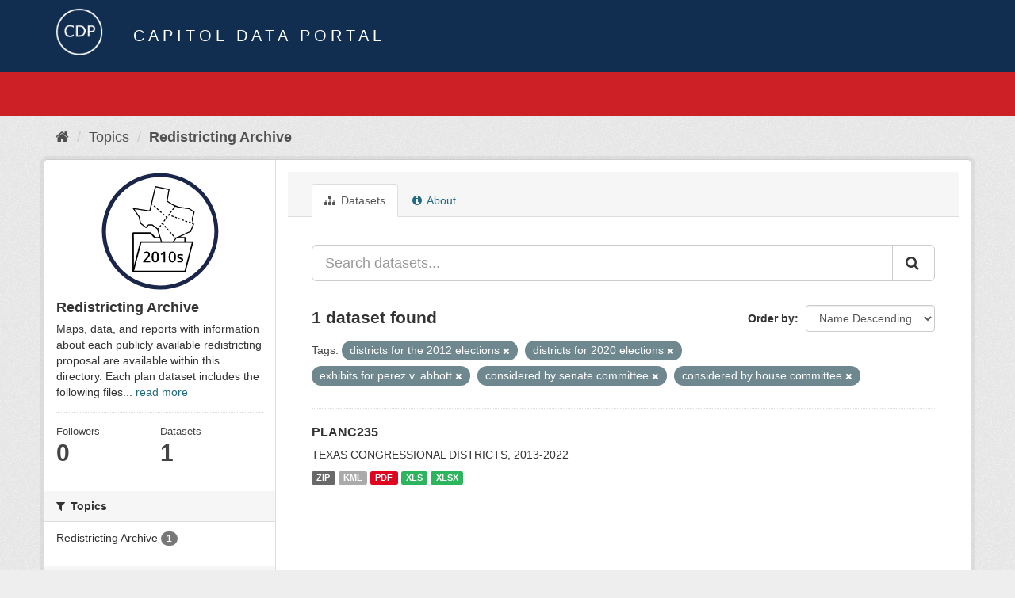

--- FILE ---
content_type: text/html; charset=utf-8
request_url: https://data.capitol.texas.gov/topic/f4d0f881-659b-4b7a-9e6c-c31eb1ae3785?tags=districts+for+the+2012+elections&tags=districts+for+2020+elections&tags=exhibits+for+perez+v.+abbott&_tags_limit=0&tags=considered+by+senate+committee&tags=considered+by+house+committee
body_size: 4346
content:
<!DOCTYPE html>
<!--[if IE 9]> <html lang="en" class="ie9"> <![endif]-->
<!--[if gt IE 8]><!--> <html lang="en"> <!--<![endif]-->
  <head>
    <link rel="stylesheet" type="text/css" href="/fanstatic/vendor/:version:2023-04-27T17:02:02.11/select2/select2.css" />
<link rel="stylesheet" type="text/css" href="/fanstatic/css/:version:2023-04-27T17:02:02.01/main.min.css" />
<link rel="stylesheet" type="text/css" href="/fanstatic/vendor/:version:2023-04-27T17:02:02.11/font-awesome/css/font-awesome.min.css" />

    <meta charset="utf-8" />
      <meta name="generator" content="ckan 2.8.2" />
      <meta name="viewport" content="width=device-width, initial-scale=1.0">
    <title>Redistricting Archive - Topics - Capitol Data Portal</title>

    
    
  <link rel="shortcut icon" href="/base/images/Data.TLC-16x16.png" />
    
  <link rel="alternate" type="application/atom+xml" title="Capitol Data Portal - Datasets in topic: Redistricting Archive" href="feed.group?id=redistricting-2010s" />
<link rel="alternate" type="application/atom+xml" title="Capitol Data Portal - Recent Revision History" href="/revision/list?days=1&amp;format=atom" />

      
    

    
      
      
    
    
  </head>

  
  <body data-site-root="https://data.capitol.texas.gov/" data-locale-root="https://data.capitol.texas.gov/" >

    
    <div class="hide"><a href="#content">Skip to content</a></div>
  

  
    
<header class="navbar navbar-static-top masthead sticky-top">
    
  <div class="container">
    <div class="row my-1">
      <div class="col-md-1" style="display: inline-block;">
        <a class="logo" href="/"><img src="/base/images/Data.TLC-logo2.png" alt="Capitol Data Portal" title="Capitol Data Portal" /></a>
      </div>
      <div class="col-md-11" id="title-bar" style="display: inline-block;">
        <h3 style="color:white; margin-bottom: 20px;">Capitol Data Portal</h3>
      </div>
    </div>
  </div>
</header>

  
  <div class="container">
      
            <div class="flash-messages">
              
                
              
            </div>
          
  </div>
  <section class="section" style="height: 55.2px;" id="search-section">
    </section>
    <div role="main">
      <div id="content" class="container">
        
          
            <div class="flash-messages">
              
                
              
            </div>
          

          
            <div class="toolbar">
              
                
                  <ol class="breadcrumb">
                    
<li class="home"><a href="/"><i class="fa fa-home"></i><span> Home</span></a></li>
                    
  <li><a href="/topic">Topics</a></li>
  <li class="active"><a class=" active" href="/topic/redistricting-2010s">Redistricting Archive</a></li>

                  </ol>
                
              
            </div>
          

          <div class="row wrapper">
            
            
            

            
              <aside class="secondary col-sm-3">
                
                
  
  
<div class="module context-info">
  <section class="module-content">
    
    
    <div class="image">
      <a href="">
        <img src="https://data.capitol.texas.gov/uploads/group/2021-08-17-231054.986917redticon2010s.svg" style="margin:auto;max-width:150px;" alt="redistricting-2010s" />
      </a>
    </div>
    
    
    <h1 class="heading">
      Redistricting Archive
      
    </h1>
    
    
    
      <p>
        Maps, data, and reports with information about each publicly available redistricting proposal are available within this directory. Each plan dataset includes the following files...
        <a href="/topic/about/redistricting-2010s">read more</a>
      </p>
    
    
    
      
      <div class="nums">
        <dl>
          <dt>Followers</dt>
          <dd data-module="followers-counter" data-module-id="f4d0f881-659b-4b7a-9e6c-c31eb1ae3785" data-module-num_followers="0"><span>0</span></dd>
        </dl>
        <dl>
          <dt>Datasets</dt>
          <dd><span>1</span></dd>
        </dl>
      </div>
      
      
      <div class="follow_button">
        
      </div>
      
    
    
  </section>
</div>


  <div class="filters">
    <div>
      
        

  
  
    
      
      
        <section class="module module-narrow module-shallow">
          
            <h2 class="module-heading">
              <i class="fa fa-filter"></i>
              
              Topics
            </h2>
          
          
            
            
              <nav>
                <ul class="list-unstyled nav nav-simple nav-facet">
                  
                    
                    
                    
                    
                      <li class="nav-item">
                        <a href="/topic/f4d0f881-659b-4b7a-9e6c-c31eb1ae3785?tags=districts+for+2020+elections&amp;tags=exhibits+for+perez+v.+abbott&amp;tags=considered+by+senate+committee&amp;tags=districts+for+the+2012+elections&amp;tags=considered+by+house+committee&amp;_tags_limit=0&amp;groups=redistricting-2010s" title="">
                          <span class="item-label">Redistricting Archive</span>
                          <span class="hidden separator"> - </span>
                          <span class="item-count badge">1</span>
                        </a>
                      </li>
                  
                </ul>
              </nav>

              <p class="module-footer">
                
                  
                
              </p>
            
            
          
        </section>
      
    
  

      
        

  
  
    
      
      
        <section class="module module-narrow module-shallow">
          
            <h2 class="module-heading">
              <i class="fa fa-filter"></i>
              
              Tags
            </h2>
          
          
            
            
              <nav>
                <ul class="list-unstyled nav nav-simple nav-facet">
                  
                    
                    
                    
                    
                      <li class="nav-item">
                        <a href="/topic/f4d0f881-659b-4b7a-9e6c-c31eb1ae3785?tags=districts+for+2020+elections&amp;tags=exhibits+for+perez+v.+abbott&amp;tags=considered+by+senate+committee&amp;tags=congress&amp;tags=districts+for+the+2012+elections&amp;tags=considered+by+house+committee&amp;_tags_limit=0" title="">
                          <span class="item-label">congress</span>
                          <span class="hidden separator"> - </span>
                          <span class="item-count badge">1</span>
                        </a>
                      </li>
                  
                    
                    
                    
                    
                      <li class="nav-item">
                        <a href="/topic/f4d0f881-659b-4b7a-9e6c-c31eb1ae3785?tags=districts+for+2020+elections&amp;tags=exhibits+for+perez+v.+abbott&amp;tags=considered+by+senate+committee&amp;tags=districts+for+the+2012+elections&amp;tags=considered+by+house+committee&amp;_tags_limit=0&amp;tags=considered+by+entire+senate" title="considered by entire senate">
                          <span class="item-label">considered by entir...</span>
                          <span class="hidden separator"> - </span>
                          <span class="item-count badge">1</span>
                        </a>
                      </li>
                  
                    
                    
                    
                    
                      <li class="nav-item active">
                        <a href="/topic/f4d0f881-659b-4b7a-9e6c-c31eb1ae3785?tags=districts+for+the+2012+elections&amp;tags=districts+for+2020+elections&amp;tags=exhibits+for+perez+v.+abbott&amp;_tags_limit=0&amp;tags=considered+by+senate+committee" title="considered by house committee">
                          <span class="item-label">considered by house...</span>
                          <span class="hidden separator"> - </span>
                          <span class="item-count badge">1</span>
                        </a>
                      </li>
                  
                    
                    
                    
                    
                      <li class="nav-item active">
                        <a href="/topic/f4d0f881-659b-4b7a-9e6c-c31eb1ae3785?tags=districts+for+the+2012+elections&amp;tags=districts+for+2020+elections&amp;tags=exhibits+for+perez+v.+abbott&amp;_tags_limit=0&amp;tags=considered+by+house+committee" title="considered by senate committee">
                          <span class="item-label">considered by senat...</span>
                          <span class="hidden separator"> - </span>
                          <span class="item-count badge">1</span>
                        </a>
                      </li>
                  
                    
                    
                    
                    
                      <li class="nav-item">
                        <a href="/topic/f4d0f881-659b-4b7a-9e6c-c31eb1ae3785?tags=districts+for+2020+elections&amp;tags=exhibits+for+perez+v.+abbott&amp;tags=considered+by+senate+committee&amp;tags=districts+for+the+2012+elections&amp;tags=court-ordered+interim+plans&amp;tags=considered+by+house+committee&amp;_tags_limit=0" title="court-ordered interim plans">
                          <span class="item-label">court-ordered inter...</span>
                          <span class="hidden separator"> - </span>
                          <span class="item-count badge">1</span>
                        </a>
                      </li>
                  
                    
                    
                    
                    
                      <li class="nav-item active">
                        <a href="/topic/f4d0f881-659b-4b7a-9e6c-c31eb1ae3785?tags=districts+for+the+2012+elections&amp;tags=exhibits+for+perez+v.+abbott&amp;_tags_limit=0&amp;tags=considered+by+senate+committee&amp;tags=considered+by+house+committee" title="districts for 2020 elections">
                          <span class="item-label">districts for 2020 ...</span>
                          <span class="hidden separator"> - </span>
                          <span class="item-count badge">1</span>
                        </a>
                      </li>
                  
                    
                    
                    
                    
                      <li class="nav-item active">
                        <a href="/topic/f4d0f881-659b-4b7a-9e6c-c31eb1ae3785?tags=districts+for+2020+elections&amp;tags=exhibits+for+perez+v.+abbott&amp;_tags_limit=0&amp;tags=considered+by+senate+committee&amp;tags=considered+by+house+committee" title="districts for the 2012 elections">
                          <span class="item-label">districts for the 2...</span>
                          <span class="hidden separator"> - </span>
                          <span class="item-count badge">1</span>
                        </a>
                      </li>
                  
                    
                    
                    
                    
                      <li class="nav-item active">
                        <a href="/topic/f4d0f881-659b-4b7a-9e6c-c31eb1ae3785?tags=districts+for+the+2012+elections&amp;tags=districts+for+2020+elections&amp;_tags_limit=0&amp;tags=considered+by+senate+committee&amp;tags=considered+by+house+committee" title="exhibits for perez v. abbott">
                          <span class="item-label">exhibits for perez ...</span>
                          <span class="hidden separator"> - </span>
                          <span class="item-count badge">1</span>
                        </a>
                      </li>
                  
                    
                    
                    
                    
                      <li class="nav-item">
                        <a href="/topic/f4d0f881-659b-4b7a-9e6c-c31eb1ae3785?tags=exhibits+for+perez+v.+perry&amp;tags=districts+for+2020+elections&amp;tags=exhibits+for+perez+v.+abbott&amp;tags=considered+by+senate+committee&amp;tags=districts+for+the+2012+elections&amp;tags=considered+by+house+committee&amp;_tags_limit=0" title="exhibits for perez v. perry">
                          <span class="item-label">exhibits for perez ...</span>
                          <span class="hidden separator"> - </span>
                          <span class="item-count badge">1</span>
                        </a>
                      </li>
                  
                    
                    
                    
                    
                      <li class="nav-item">
                        <a href="/topic/f4d0f881-659b-4b7a-9e6c-c31eb1ae3785?tags=districts+for+2020+elections&amp;tags=exhibits+for+perez+v.+abbott&amp;tags=considered+by+senate+committee&amp;tags=districts+for+the+2012+elections&amp;tags=plans+submitted+by+legislators+-+83rd+1st+called+session+2013&amp;tags=considered+by+house+committee&amp;_tags_limit=0" title="plans submitted by legislators - 83rd 1st called session 2013">
                          <span class="item-label">plans submitted by ...</span>
                          <span class="hidden separator"> - </span>
                          <span class="item-count badge">1</span>
                        </a>
                      </li>
                  
                    
                    
                    
                    
                      <li class="nav-item">
                        <a href="/topic/f4d0f881-659b-4b7a-9e6c-c31eb1ae3785?tags=districts+for+2020+elections&amp;tags=proposed+districts&amp;tags=exhibits+for+perez+v.+abbott&amp;tags=considered+by+senate+committee&amp;tags=districts+for+the+2012+elections&amp;tags=considered+by+house+committee&amp;_tags_limit=0" title="">
                          <span class="item-label">proposed districts</span>
                          <span class="hidden separator"> - </span>
                          <span class="item-count badge">1</span>
                        </a>
                      </li>
                  
                </ul>
              </nav>

              <p class="module-footer">
                
                  <a href="/topic/f4d0f881-659b-4b7a-9e6c-c31eb1ae3785?tags=districts+for+the+2012+elections&amp;tags=districts+for+2020+elections&amp;tags=exhibits+for+perez+v.+abbott&amp;tags=considered+by+senate+committee&amp;tags=considered+by+house+committee" class="read-more">Show Only Popular Tags</a>
                
              </p>
            
            
          
        </section>
      
    
  

      
    </div>
    <a class="close no-text hide-filters"><i class="fa fa-times-circle"></i><span class="text">close</span></a>
  </div>

              </aside>
            

            
              <div class="primary col-sm-9 col-xs-12">
                
                
                  <article class="module">
                    
                      <header class="module-content page-header">
                        
                        <ul class="nav nav-tabs">
                          
  <li class="active"><a href="/topic/redistricting-2010s"><i class="fa fa-sitemap"></i> Datasets</a></li>
  <!-- <li><a href="/topic/activity/redistricting-2010s/0"><i class="fa fa-clock-o"></i> Activity Stream</a></li> -->
  <li><a href="/topic/about/redistricting-2010s"><i class="fa fa-info-circle"></i> About</a></li>

                        </ul>
                      </header>
                    
                    <div class="module-content">
                      
                      
  
    
    
    







<form id="group-datasets-search-form" class="search-form" method="get" data-module="select-switch">

  
    <div class="input-group search-input-group">
      <input aria-label="Search datasets..." id="field-giant-search" type="text" class="form-control input-lg" name="q" value="" autocomplete="off" placeholder="Search datasets...">
      
      <span class="input-group-btn">
        <button class="btn btn-default btn-lg" type="submit" value="search">
          <i class="fa fa-search"></i>
        </button>
      </span>
      
    </div>
  

  
    <span>
  
  

  
  
  
  <input type="hidden" name="tags" value="districts for the 2012 elections" />
  
  
  
  
  
  <input type="hidden" name="tags" value="districts for 2020 elections" />
  
  
  
  
  
  <input type="hidden" name="tags" value="exhibits for perez v. abbott" />
  
  
  
  
  
  <input type="hidden" name="tags" value="considered by senate committee" />
  
  
  
  
  
  <input type="hidden" name="tags" value="considered by house committee" />
  
  
  
  </span>
  

  
    
      <div class="form-select form-group control-order-by">
        <label for="field-order-by">Order by</label>
        <select id="field-order-by" name="sort" class="form-control">
          
            
              <option value="title_string desc">Name Descending</option>
            
          
            
              <option value="score desc, metadata_modified desc">Relevance</option>
            
          
            
              <option value="title_string asc">Name Ascending</option>
            
          
            
              <option value="metadata_modified desc">Last Modified</option>
            
          
            
          
        </select>
        
        <button class="btn btn-default js-hide" type="submit">Go</button>
        
      </div>
    
  

  
    
      <h2>

  
  
  
  

1 dataset found</h2>
    
  

  
    
      <p class="filter-list">
        
          
          <span class="facet">Tags:</span>
          
            <span class="filtered pill">districts for the 2012 elections
              <a href="/topic/redistricting-2010s?tags=districts+for+2020+elections&amp;tags=exhibits+for+perez+v.+abbott&amp;_tags_limit=0&amp;tags=considered+by+senate+committee&amp;tags=considered+by+house+committee" class="remove" title="Remove"><i class="fa fa-times"></i></a>
            </span>
          
            <span class="filtered pill">districts for 2020 elections
              <a href="/topic/redistricting-2010s?tags=districts+for+the+2012+elections&amp;tags=exhibits+for+perez+v.+abbott&amp;_tags_limit=0&amp;tags=considered+by+senate+committee&amp;tags=considered+by+house+committee" class="remove" title="Remove"><i class="fa fa-times"></i></a>
            </span>
          
            <span class="filtered pill">exhibits for perez v. abbott
              <a href="/topic/redistricting-2010s?tags=districts+for+the+2012+elections&amp;tags=districts+for+2020+elections&amp;_tags_limit=0&amp;tags=considered+by+senate+committee&amp;tags=considered+by+house+committee" class="remove" title="Remove"><i class="fa fa-times"></i></a>
            </span>
          
            <span class="filtered pill">considered by senate committee
              <a href="/topic/redistricting-2010s?tags=districts+for+the+2012+elections&amp;tags=districts+for+2020+elections&amp;tags=exhibits+for+perez+v.+abbott&amp;_tags_limit=0&amp;tags=considered+by+house+committee" class="remove" title="Remove"><i class="fa fa-times"></i></a>
            </span>
          
            <span class="filtered pill">considered by house committee
              <a href="/topic/redistricting-2010s?tags=districts+for+the+2012+elections&amp;tags=districts+for+2020+elections&amp;tags=exhibits+for+perez+v.+abbott&amp;_tags_limit=0&amp;tags=considered+by+senate+committee" class="remove" title="Remove"><i class="fa fa-times"></i></a>
            </span>
          
        
      </p>
      <a class="show-filters btn btn-default">Filter Results</a>
    
  

</form>




  
  
    
      

  
    <ul class="dataset-list list-unstyled">
    	
	      
	        






  <li class="dataset-item">
    
      <div class="dataset-content">
        
          <h3 class="dataset-heading">
            
              
            
            
              <a href="/dataset/planc235">PLANC235</a>
            
            
              
              
            
          </h3>
        
        
          
        
        
          
            <div>TEXAS CONGRESSIONAL DISTRICTS, 2013-2022</div>
          
        
      </div>
      
        
          
            <ul class="dataset-resources list-unstyled">
              
                
                <li>
                  <a href="/dataset/planc235" class="label label-default" data-format="zip">ZIP</a>
                </li>
                
                <li>
                  <a href="/dataset/planc235" class="label label-default" data-format="kml">KML</a>
                </li>
                
                <li>
                  <a href="/dataset/planc235" class="label label-default" data-format="pdf">PDF</a>
                </li>
                
                <li>
                  <a href="/dataset/planc235" class="label label-default" data-format="xls">XLS</a>
                </li>
                
                <li>
                  <a href="/dataset/planc235" class="label label-default" data-format="xlsx">XLSX</a>
                </li>
                
              
            </ul>
          
        
      
    
  </li>

	      
	    
    </ul>
  

    
  
  
    
  

                    </div>
                  </article>
                
              </div>
            
          </div>
        
      </div>
    </div>
  
    <style>
.site-footer {
  background: #eeeeee url("../../../base/images/bg.png");
}

.site-footer a {
  color: #112e51;
}

hr {
  border-top: 1px solid #112e51;
}

.site-footer h4 {
  color: #112e51;
}

body {
  background: #eeeeee url("../../../base/images/bg.png");
}
</style>
<footer class="site-footer">
  <div class="container">
    
    <div class="row">
      <div class="col-lg-12 col-sm-12">
        <h4>Quick Links</h4>
        <hr>
      </div>
    </div>
    <div class="row">
      <div class="col-lg-4 col-sm-6">
          <div>
              <a href="https://redistricting.capitol.texas.gov/" target="_blank">Texas Redistricting</a>
          </div>
          <div>
              <a href="https://wrm.capitol.texas.gov/home" target="_blank">Who Represents Me?</a>
          </div>
          <div>
              <a href="https://dvr.capitol.texas.gov/" target="_blank">DistrictViewer</a>
          </div>
        <div>
          <a href="/about">About Capitol Data Portal</a>
        </div>
        <div>
          <a href="http://www.ckan.org/" target="_blank">CKAN Association</a>
        </div>
        <div>
          <a href="http://www.opendefinition.org/okd/" target="_blank">Open Data</a>
        </div>   
      </div>
      <div class="col-lg-2">
      </div>
      <div class="col-lg-4 col-sm-6 text-center">
        <a href="https://tlc.texas.gov/" title="TLC Home (Opens new tab)" target="_blank" rel="noreferrer"><img src="/base/images/tlc-logo.png" alt="Texas Legislative Council" style="width:75px;"></a>
        <h4 style="font-size: 13px!important; letter-spacing: 1px!important; text-transform: none!important;">Maintained by the Texas Legislative Council</h4>
      </div>
    </div>
    
  </div>

  
    
  
</footer>
  
    
    
    
  
    

      
  <script>document.getElementsByTagName('html')[0].className += ' js';</script>
<script type="text/javascript" src="/fanstatic/vendor/:version:2023-04-27T17:02:02.11/jquery.min.js"></script>
<script type="text/javascript" src="/fanstatic/vendor/:version:2023-04-27T17:02:02.11/:bundle:bootstrap/js/bootstrap.min.js;jed.min.js;moment-with-locales.js;select2/select2.min.js"></script>
<script type="text/javascript" src="/fanstatic/base/:version:2023-04-27T17:02:02.04/:bundle:plugins/jquery.inherit.min.js;plugins/jquery.proxy-all.min.js;plugins/jquery.url-helpers.min.js;plugins/jquery.date-helpers.min.js;plugins/jquery.slug.min.js;plugins/jquery.slug-preview.min.js;plugins/jquery.truncator.min.js;plugins/jquery.masonry.min.js;plugins/jquery.form-warning.min.js;plugins/jquery.images-loaded.min.js;sandbox.min.js;module.min.js;pubsub.min.js;client.min.js;notify.min.js;i18n.min.js;main.min.js;modules/select-switch.min.js;modules/slug-preview.min.js;modules/basic-form.min.js;modules/confirm-action.min.js;modules/api-info.min.js;modules/autocomplete.min.js;modules/custom-fields.min.js;modules/data-viewer.min.js;modules/table-selectable-rows.min.js;modules/resource-form.min.js;modules/resource-upload-field.min.js;modules/resource-reorder.min.js;modules/resource-view-reorder.min.js;modules/follow.min.js;modules/activity-stream.min.js;modules/dashboard.min.js;modules/resource-view-embed.min.js;view-filters.min.js;modules/resource-view-filters-form.min.js;modules/resource-view-filters.min.js;modules/table-toggle-more.min.js;modules/dataset-visibility.min.js;modules/media-grid.min.js;modules/image-upload.min.js;modules/followers-counter.min.js"></script></body>
</html>

--- FILE ---
content_type: image/svg+xml
request_url: https://data.capitol.texas.gov/uploads/group/2021-08-17-231054.986917redticon2010s.svg
body_size: 7347
content:
<svg xmlns="http://www.w3.org/2000/svg" width="500" height="500" viewBox="0 0 500 500"><circle cx="250" cy="250" r="236.46" fill="#fff"/><path d="M250,495A245.06,245.06,0,0,1,154.63,24.26,245.06,245.06,0,0,1,345.37,475.74,243.45,243.45,0,0,1,250,495Zm0-472.93a228,228,0,0,0-88.72,438A228,228,0,0,0,338.72,40,226.6,226.6,0,0,0,250,22.07Z" fill="#1a254a"/><polyline points="136.55 277.17 136.55 418.7 354.56 418.7 354.56 277.17 227.18 277.17" fill="#fff"/><path d="M354.56,421.72h-218a3,3,0,0,1-3-3V277.17h6V415.69h212V280.18H227.18v-6H354.56a3,3,0,0,1,3,3V418.7A3,3,0,0,1,354.56,421.72Z"/><polyline points="136.55 280.18 136.55 257.54 209.81 257.54 229.4 278.11" fill="#fff"/><path d="M227.21,280.19l-18.69-19.63h-69v19.62h-6V257.54a3,3,0,0,1,3-3h73.26a3,3,0,0,1,2.19.94L231.58,276Z"/><polygon points="266.12 287.93 309.02 287.93 321.42 274.93 340.32 267.25 320.57 238.37 261.66 201.02 231.91 233.47 242.09 242.78 247.1 264.74 254.44 286.19 266.12 287.93" fill="#fff"/><path d="M392.17,220.64c-1-3.93-1.67-7-2.35-10-.85-3.74-1.66-7.28-2.94-12.33,2.86-9,5.37-18.87,7.8-28.39a2.21,2.21,0,0,0-.81-2.33c-7.26-5.47-13.93-10.1-20.39-14.59a2.15,2.15,0,0,0-1-.38c-15.18-1.81-30.14-4-44.62-6.22a143.56,143.56,0,0,1-46.79-24.71c2.94-15.8,5.64-31.61,8.25-46.9a2.23,2.23,0,0,0-1.7-2.55c-19.55-4.45-38.59-8.27-57-12A2.22,2.22,0,0,0,228,62c-7.62,32.13-15.55,66.69-23.24,100.19-22.64-3.35-45.25-7-67.14-10.54a2.22,2.22,0,0,0-2.21,3.43c7.84,11.8,16.09,23.61,24.08,35,1.68,9.39,4,18.36,6.18,27a2.21,2.21,0,0,0,.75,1.18c7.35,6,15.19,12,22.77,17.84a2.22,2.22,0,0,0,3-.25c3.41-3.66,6.64-7.08,9.79-10.41,5.16,0,9.74.05,14.16.13,6.73,5.11,14,10.74,21,16.21,7.21,24.94,15.24,49.86,23,74a2.25,2.25,0,0,0,1.35,1.41c11.9,4.33,24.48,10,36.65,15.54a2.4,2.4,0,0,0,.52.16,2.17,2.17,0,0,0,1.67-.37,2.21,2.21,0,0,0,.94-2c-.7-9.26-1.08-17.95-1.43-26.36,6.89-7.59,13-16.14,18.9-24.46,10.21-3.62,19.62-8.28,29.57-13.2,9.67-4.79,19.68-9.74,30.52-13.67a2.19,2.19,0,0,0,1.33-1.33C384,241,388.1,231.36,392.06,222A2.18,2.18,0,0,0,392.17,220.64ZM376.37,249c-10.69,4-20.5,8.81-30,13.51-10.05,5-19.53,9.66-29.74,13.22a2.35,2.35,0,0,0-1.09.82l-.2.28-2.14-2.43-3.34,2.95,2.84,3.21A221,221,0,0,1,296,301.83a2.26,2.26,0,0,0-.59,1.62c.31,7.59.64,15.41,1.21,23.68-10.83-4.89-21.9-9.82-32.53-13.75-7.43-23-15.07-46.82-22-70.6l3.24-4.27-3.55-2.69-1.88,2.48c-7.26-5.64-14.75-11.44-21.66-16.69a2.3,2.3,0,0,0-1.31-.45c-5-.08-10.06-.17-16-.14a2.34,2.34,0,0,0-1.63.72c-2.91,3.08-5.91,6.26-9,9.63-6.86-5.27-13.88-10.69-20.5-16.07-2.17-8.53-4.4-17.34-6-26.49a2.25,2.25,0,0,0-.37-.89C156.31,177.77,149,167.3,142,156.82c21,3.39,42.58,6.85,64.19,10a2.23,2.23,0,0,0,2.5-1.7l0-.09c2.05-9,4.13-18,6.21-27.06l1.55,1.4,3-3.32-3.38-3c5.3-23,10.63-46,15.82-68,17.09,3.43,34.71,7,52.74,11.06-2.57,15.05-5.23,30.57-8.13,46.06a2.22,2.22,0,0,0,.78,2.13,147.27,147.27,0,0,0,33.4,20.39l-1.34,1.78,3.55,2.68,2-2.67q5.85,2.35,11.85,4.21l.33.08c14.38,2.15,29.25,4.39,44.37,6.19,5.92,4.12,12,8.38,18.6,13.28-2.36,9.22-4.8,18.69-7.55,27.32a2.2,2.2,0,0,0,0,1.22c1.36,5.33,2.19,9,3.07,12.85.3,1.3.6,2.62.93,4l-1.51-.56-1.55,4.17,4.3,1.6,0,.1C383.9,229.86,380,239,376.37,249Z"/><rect x="245.64" y="226.4" width="8.76" height="4.45" transform="translate(-83.17 289.97) rotate(-52.87)"/><polygon points="263.55 214.44 260 211.76 254.71 218.75 258.26 221.43 259.27 220.09 262.79 224.07 266.12 221.12 262.01 216.47 263.55 214.44"/><rect x="263.85" y="202.33" width="8.76" height="4.45" transform="translate(-56.69 295.2) rotate(-52.92)"/><rect x="291.13" y="166.2" width="8.76" height="4.45" transform="translate(-16.94 302.84) rotate(-52.96)"/><polygon points="272.91 194.67 276.46 197.35 281.74 190.36 278.19 187.68 277.69 188.34 275.1 186.03 272.13 189.34 275 191.91 272.91 194.67"/><rect x="300.22" y="154.15" width="8.76" height="4.45" transform="translate(-3.69 305.36) rotate(-52.97)"/><rect x="237.28" y="152.47" width="4.45" height="9.26" transform="translate(-37.35 230.56) rotate(-48.12)"/><rect x="249.8" y="163.7" width="4.45" height="9.26" transform="translate(-41.55 243.6) rotate(-48.12)"/><rect x="224.76" y="141.25" width="4.45" height="9.26" transform="translate(-33.15 217.49) rotate(-48.12)"/><rect x="262.33" y="174.93" width="4.45" height="9.26" transform="translate(-45.74 256.68) rotate(-48.12)"/><polygon points="292.69 180.91 289.71 179.81 290.84 178.32 287.29 175.63 282 182.63 285.56 185.31 286.91 183.52 291.15 185.09 292.69 180.91"/><rect x="299.92" y="182.36" width="4.45" height="8.83" transform="translate(22.25 405.48) rotate(-69.73)"/><rect x="328.65" y="192.99" width="4.45" height="8.83" transform="translate(30.77 439.03) rotate(-69.66)"/><rect x="343" y="198.31" width="4.45" height="8.83" transform="translate(35.03 455.82) rotate(-69.63)"/><rect x="371.72" y="208.99" width="4.45" height="8.83" transform="matrix(0.35, -0.94, 0.94, 0.35, 43.46, 489.36)"/><rect x="357.36" y="203.65" width="4.45" height="8.83" transform="translate(39.28 472.63) rotate(-69.61)"/><rect x="314.29" y="187.67" width="4.45" height="8.83" transform="translate(26.53 422.27) rotate(-69.69)"/><rect x="280.46" y="238.72" width="4.45" height="9.03" transform="translate(-90.21 248.13) rotate(-41.46)"/><rect x="269.85" y="226.7" width="4.45" height="9.03" transform="translate(-84.91 238.09) rotate(-41.46)"/><rect x="291.08" y="250.73" width="4.45" height="9.03" transform="translate(-95.5 258.17) rotate(-41.46)"/><rect x="301.69" y="262.74" width="4.45" height="9.03" transform="translate(-100.79 268.2) rotate(-41.46)"/><polygon points="386.59 295.19 168.58 295.19 136.55 418.7 354.56 418.7 386.59 295.19" fill="#fff"/><path d="M354.56,421.72h-218a3,3,0,0,1-2.92-3.77l32-123.52a3,3,0,0,1,2.92-2.26h218a3,3,0,0,1,2.92,3.77l-32,123.52A3,3,0,0,1,354.56,421.72Zm-214.12-6H352.23L382.7,298.2H170.91Z"/><path d="M208.73,380.58H178.35v-5.46l11.56-11.62a99.86,99.86,0,0,0,6.79-7.43,18.14,18.14,0,0,0,2.44-4.12,11.15,11.15,0,0,0,.76-4.14,6.32,6.32,0,0,0-1.82-4.78,7,7,0,0,0-5-1.75,13.57,13.57,0,0,0-5,1,23.86,23.86,0,0,0-5.56,3.43l-3.89-4.75a25.17,25.17,0,0,1,7.26-4.47,21.27,21.27,0,0,1,7.51-1.32q6.25,0,10,3.27a11,11,0,0,1,3.77,8.78,15.52,15.52,0,0,1-1.09,5.76,23.56,23.56,0,0,1-3.34,5.62,76.94,76.94,0,0,1-7.5,7.83l-7.78,7.54v.31h21.27Z"/><path d="M244.56,358.17q0,11.68-3.76,17.35t-11.47,5.67q-7.49,0-11.34-5.86t-3.87-17.16q0-11.87,3.76-17.49t11.45-5.62q7.5,0,11.37,5.88T244.56,358.17Zm-23.14,0q0,9.16,1.88,13.09a6.59,6.59,0,0,0,12.08-.06q1.92-4,1.91-13t-1.91-13a6.57,6.57,0,0,0-12.08-.08Q221.43,349,221.42,358.17Z"/><path d="M271.16,380.58H264V351.64q0-5.17.25-8.21-.7.74-1.74,1.62t-6.88,5.64L252,346.12l13.18-10.36h6Z"/><path d="M316.22,358.17q0,11.68-3.76,17.35T301,381.19q-7.49,0-11.34-5.86t-3.87-17.16q0-11.87,3.76-17.49T301,335.06q7.5,0,11.37,5.88T316.22,358.17Zm-23.14,0q0,9.16,1.88,13.09A6.59,6.59,0,0,0,307,371.2q1.92-4,1.92-13t-1.92-13a6.57,6.57,0,0,0-12.08-.08Q293.08,349,293.08,358.17Z"/><path d="M346.84,370.92a8.88,8.88,0,0,1-3.62,7.62q-3.62,2.64-10.36,2.65T322,379.13v-6.22a26.75,26.75,0,0,0,11.13,2.76q6.64,0,6.65-4a3.19,3.19,0,0,0-.74-2.15,8.78,8.78,0,0,0-2.42-1.78,42.9,42.9,0,0,0-4.69-2.08q-5.85-2.26-7.92-4.54a8.38,8.38,0,0,1-2.07-5.88,7.73,7.73,0,0,1,3.51-6.76c2.34-1.6,5.52-2.41,9.55-2.41a27.14,27.14,0,0,1,11.31,2.42L344,353.91a25.2,25.2,0,0,0-9.23-2.27q-5.7,0-5.7,3.25a3.29,3.29,0,0,0,1.49,2.7,32.6,32.6,0,0,0,6.48,3,30,30,0,0,1,6.1,3,8.71,8.71,0,0,1,2.82,3.11A9,9,0,0,1,346.84,370.92Z"/></svg>